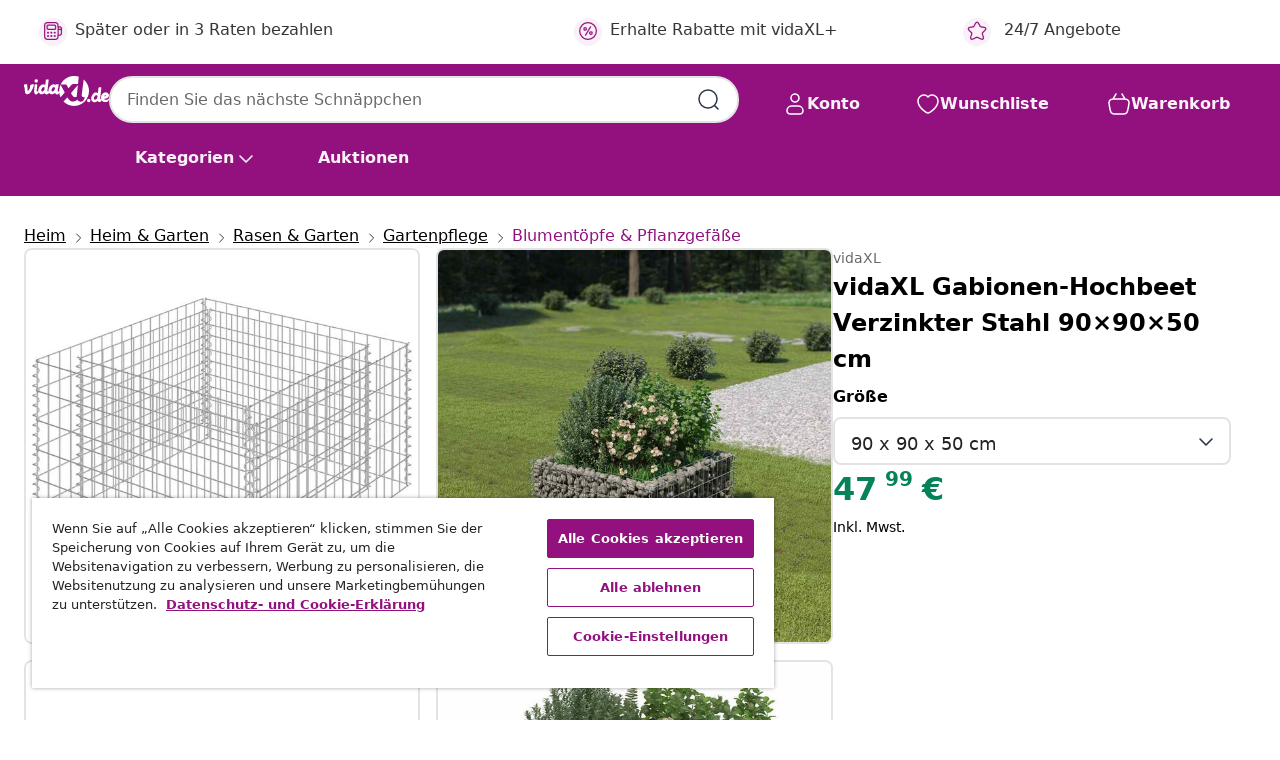

--- FILE ---
content_type: text/javascript; charset=utf-8
request_url: https://p.cquotient.com/pebble?tla=bfns-vidaxl-de&activityType=viewReco&callback=CQuotient._act_callback5&cookieId=ab1qCIDgAJ4LrS1cFTgK2uzFz9&userId=&emailId=&products=id%3A%3AM3017840%7C%7Csku%3A%3A8720845670474%7C%7Ctype%3A%3A%7C%7Calt_id%3A%3A%3B%3Bid%3A%3AM3017842%7C%7Csku%3A%3A8720845670573%7C%7Ctype%3A%3A%7C%7Calt_id%3A%3A%3B%3Bid%3A%3AM3048708%7C%7Csku%3A%3A8721012225572%7C%7Ctype%3A%3A%7C%7Calt_id%3A%3A%3B%3Bid%3A%3AM3017840%7C%7Csku%3A%3A8720845670481%7C%7Ctype%3A%3A%7C%7Calt_id%3A%3A%3B%3Bid%3A%3AM296617%7C%7Csku%3A%3A8719883554617%7C%7Ctype%3A%3A%7C%7Calt_id%3A%3A%3B%3Bid%3A%3AM3048707%7C%7Csku%3A%3A8721012225541%7C%7Ctype%3A%3A%7C%7Calt_id%3A%3A%3B%3Bid%3A%3A8720286104354%7C%7Csku%3A%3A%7C%7Ctype%3A%3A%7C%7Calt_id%3A%3A&recommenderName=__UNDEFINED__&realm=BFNS&siteId=vidaxl-de&instanceType=prd&locale=de_DE&slotId=&slotConfigId=&slotConfigTemplate=&referrer=&currentLocation=https%3A%2F%2Fwww.vidaxl.de%2Fe%2Fvidaxl-gabionen-hochbeet-verzinkter-stahl-90%25C3%259790%25C3%259750-cm%2F8718475698227.html&ls=true&_=1769785326115&v=v3.1.3&fbPixelId=2318137595090295&__cq_uuid=ab1qCIDgAJ4LrS1cFTgK2uzFz9&__cq_seg=0~0.00!1~0.00!2~0.00!3~0.00!4~0.00!5~0.00!6~0.00!7~0.00!8~0.00!9~0.00&bc=%7B%22bfns-vidaxl-de%22%3A%5B%7B%22id%22%3A%22M296088%22%2C%22sku%22%3A%228718475698227%22%7D%5D%7D
body_size: 162
content:
/**/ typeof CQuotient._act_callback5 === 'function' && CQuotient._act_callback5([{"k":"__cq_uuid","v":"ab1qCIDgAJ4LrS1cFTgK2uzFz9","m":34128000}]);

--- FILE ---
content_type: image/svg+xml
request_url: https://www.vidaxl.de/on/demandware.static/-/Library-Sites-vidaXLSharedLibrary/default/dwc9c2e242/Icons/L2-Outdoor%20Furniture.svg
body_size: 93
content:
<svg width="24" height="24" viewBox="0 0 24 24" fill="none" xmlns="http://www.w3.org/2000/svg">
<path d="M2.16016 12.3501L2.66016 18.1301H4.81016C6.21016 18.1301 7.39016 19.1901 7.53016 20.5901L7.68016 22.0901" stroke="#232323" stroke-width="1.5" stroke-linecap="round" stroke-linejoin="round"/>
<path d="M2.66992 18.1899V22.0099" stroke="#232323" stroke-width="1.5" stroke-linecap="round" stroke-linejoin="round"/>
<path d="M21.81 12.3501L21.31 18.1301H19.16C17.76 18.1301 16.58 19.1901 16.44 20.5901L16.29 22.0901" stroke="#232323" stroke-width="1.5" stroke-linecap="round" stroke-linejoin="round"/>
<path d="M21.2998 18.1899V22.0099" stroke="#232323" stroke-width="1.5" stroke-linecap="round" stroke-linejoin="round"/>
<path d="M12 8.93018V21.8302" stroke="#232323" stroke-width="1.5" stroke-linecap="round" stroke-linejoin="round"/>
<path d="M9.90039 22.0098H14.1004" stroke="#232323" stroke-width="1.5" stroke-linecap="round" stroke-linejoin="round"/>
<path d="M8.15039 8.48002C8.15039 8.48002 8.26039 2.27002 11.9804 2.27002C15.1404 2.27002 15.5504 6.99002 15.6104 8.42002" stroke="#232323" stroke-width="1.5" stroke-linecap="round" stroke-linejoin="round"/>
<path d="M12.0405 1.91016C12.0405 1.91016 12.0105 1.91016 12.0005 1.91016C11.9905 1.91016 11.9805 1.91016 11.9605 1.91016C3.97048 1.91016 2.16048 7.37016 2.16048 7.37016C1.94048 8.00016 1.86048 8.56016 1.94048 8.93016H22.0705C22.1405 8.55016 22.0705 7.99016 21.8505 7.37016C21.8505 7.37016 20.0405 1.92016 12.0505 1.92016L12.0405 1.91016Z" stroke="#232323" stroke-width="1.5" stroke-linecap="round" stroke-linejoin="round"/>
</svg>


--- FILE ---
content_type: text/javascript; charset=utf-8
request_url: https://p.cquotient.com/pebble?tla=bfns-vidaxl-de&activityType=viewProduct&callback=CQuotient._act_callback0&cookieId=ab1qCIDgAJ4LrS1cFTgK2uzFz9&userId=&emailId=&product=id%3A%3AM296088%7C%7Csku%3A%3A8718475698227%7C%7Ctype%3A%3A%7C%7Calt_id%3A%3A&realm=BFNS&siteId=vidaxl-de&instanceType=prd&locale=de_DE&referrer=&currentLocation=https%3A%2F%2Fwww.vidaxl.de%2Fe%2Fvidaxl-gabionen-hochbeet-verzinkter-stahl-90%25C3%259790%25C3%259750-cm%2F8718475698227.html&ls=true&_=1769785324133&v=v3.1.3&fbPixelId=2318137595090295&json=%7B%22cookieId%22%3A%22ab1qCIDgAJ4LrS1cFTgK2uzFz9%22%2C%22userId%22%3A%22%22%2C%22emailId%22%3A%22%22%2C%22product%22%3A%7B%22id%22%3A%22M296088%22%2C%22sku%22%3A%228718475698227%22%2C%22type%22%3A%22%22%2C%22alt_id%22%3A%22%22%7D%2C%22realm%22%3A%22BFNS%22%2C%22siteId%22%3A%22vidaxl-de%22%2C%22instanceType%22%3A%22prd%22%2C%22locale%22%3A%22de_DE%22%2C%22referrer%22%3A%22%22%2C%22currentLocation%22%3A%22https%3A%2F%2Fwww.vidaxl.de%2Fe%2Fvidaxl-gabionen-hochbeet-verzinkter-stahl-90%25C3%259790%25C3%259750-cm%2F8718475698227.html%22%2C%22ls%22%3Atrue%2C%22_%22%3A1769785324133%2C%22v%22%3A%22v3.1.3%22%2C%22fbPixelId%22%3A%222318137595090295%22%7D
body_size: 402
content:
/**/ typeof CQuotient._act_callback0 === 'function' && CQuotient._act_callback0([{"k":"__cq_uuid","v":"ab1qCIDgAJ4LrS1cFTgK2uzFz9","m":34128000},{"k":"__cq_bc","v":"%7B%22bfns-vidaxl-de%22%3A%5B%7B%22id%22%3A%22M296088%22%2C%22sku%22%3A%228718475698227%22%7D%5D%7D","m":2592000},{"k":"__cq_seg","v":"0~0.00!1~0.00!2~0.00!3~0.00!4~0.00!5~0.00!6~0.00!7~0.00!8~0.00!9~0.00","m":2592000}]);

--- FILE ---
content_type: text/javascript; charset=utf-8
request_url: https://e.cquotient.com/recs/bfns-vidaxl-de/PDP-Slot-One-B?callback=CQuotient._callback3&_=1769785324153&_device=mac&userId=&cookieId=ab1qCIDgAJ4LrS1cFTgK2uzFz9&emailId=&anchors=id%3A%3AM296088%7C%7Csku%3A%3A8718475698227%7C%7Ctype%3A%3A%7C%7Calt_id%3A%3A&slotId=pdp-recommendations-slot-3&slotConfigId=PDP-Slot-Three-C&slotConfigTemplate=slots%2Frecommendation%2FeinsteinBorderedCarousel.isml&ccver=1.03&realm=BFNS&siteId=vidaxl-de&instanceType=prd&v=v3.1.3&json=%7B%22userId%22%3A%22%22%2C%22cookieId%22%3A%22ab1qCIDgAJ4LrS1cFTgK2uzFz9%22%2C%22emailId%22%3A%22%22%2C%22anchors%22%3A%5B%7B%22id%22%3A%22M296088%22%2C%22sku%22%3A%228718475698227%22%2C%22type%22%3A%22%22%2C%22alt_id%22%3A%22%22%7D%5D%2C%22slotId%22%3A%22pdp-recommendations-slot-3%22%2C%22slotConfigId%22%3A%22PDP-Slot-Three-C%22%2C%22slotConfigTemplate%22%3A%22slots%2Frecommendation%2FeinsteinBorderedCarousel.isml%22%2C%22ccver%22%3A%221.03%22%2C%22realm%22%3A%22BFNS%22%2C%22siteId%22%3A%22vidaxl-de%22%2C%22instanceType%22%3A%22prd%22%2C%22v%22%3A%22v3.1.3%22%7D
body_size: 484
content:
/**/ typeof CQuotient._callback3 === 'function' && CQuotient._callback3({"PDP-Slot-One-B":{"displayMessage":"PDP-Slot-One-B","recs":[{"id":"8720286816721","product_name":"vidaXL Pergola mit Dach 100x90x200 cm Imprägniertes Kiefernholz","image_url":"https://www.vidaxl.de/dw/image/v2/BFNS_PRD/on/demandware.static/-/Sites-vidaxl-catalog-master-sku/default/dw2616c58e/hi-res/536/689/2918/2613/703/318379/image_2_318379.jpg","product_url":"https://www.vidaxl.de/e/vidaxl-pergola-mit-dach-100x90x200-cm-impragniertes-kiefernholz/M3011384.html"}],"recoUUID":"db3e3e9d-e7f9-42a3-9097-9a8921af92f6"}});

--- FILE ---
content_type: text/javascript; charset=utf-8
request_url: https://e.cquotient.com/recs/bfns-vidaxl-de/Recently_Viewed_All_Pages?callback=CQuotient._callback2&_=1769785324140&_device=mac&userId=&cookieId=ab1qCIDgAJ4LrS1cFTgK2uzFz9&emailId=&anchors=id%3A%3AM296088%7C%7Csku%3A%3A8718475698227%7C%7Ctype%3A%3A%7C%7Calt_id%3A%3A&slotId=pdp-recommendations-slot-2&slotConfigId=PDP-recently%20viewed%20(starting%20point)&slotConfigTemplate=slots%2Frecommendation%2FeinsteinProgressCarousel.isml&ccver=1.03&realm=BFNS&siteId=vidaxl-de&instanceType=prd&v=v3.1.3&json=%7B%22userId%22%3A%22%22%2C%22cookieId%22%3A%22ab1qCIDgAJ4LrS1cFTgK2uzFz9%22%2C%22emailId%22%3A%22%22%2C%22anchors%22%3A%5B%7B%22id%22%3A%22M296088%22%2C%22sku%22%3A%228718475698227%22%2C%22type%22%3A%22%22%2C%22alt_id%22%3A%22%22%7D%5D%2C%22slotId%22%3A%22pdp-recommendations-slot-2%22%2C%22slotConfigId%22%3A%22PDP-recently%20viewed%20(starting%20point)%22%2C%22slotConfigTemplate%22%3A%22slots%2Frecommendation%2FeinsteinProgressCarousel.isml%22%2C%22ccver%22%3A%221.03%22%2C%22realm%22%3A%22BFNS%22%2C%22siteId%22%3A%22vidaxl-de%22%2C%22instanceType%22%3A%22prd%22%2C%22v%22%3A%22v3.1.3%22%7D
body_size: 98
content:
/**/ typeof CQuotient._callback2 === 'function' && CQuotient._callback2({"Recently_Viewed_All_Pages":{"displayMessage":"Recently_Viewed_All_Pages","recs":[],"recoUUID":"158503a4-34b2-4f9f-9060-53bb9f5e04a9"}});

--- FILE ---
content_type: text/javascript; charset=utf-8
request_url: https://e.cquotient.com/recs/bfns-vidaxl-de/PDP-Slot-Three-B?callback=CQuotient._callback1&_=1769785324138&_device=mac&userId=&cookieId=ab1qCIDgAJ4LrS1cFTgK2uzFz9&emailId=&anchors=id%3A%3AM296088%7C%7Csku%3A%3A8718475698227%7C%7Ctype%3A%3A%7C%7Calt_id%3A%3A&slotId=pdp-recommendations-slot-1&slotConfigId=PDP-Slot-One-C&slotConfigTemplate=slots%2Frecommendation%2FeinsteinBackgroundCarousel.isml&ccver=1.03&realm=BFNS&siteId=vidaxl-de&instanceType=prd&v=v3.1.3&json=%7B%22userId%22%3A%22%22%2C%22cookieId%22%3A%22ab1qCIDgAJ4LrS1cFTgK2uzFz9%22%2C%22emailId%22%3A%22%22%2C%22anchors%22%3A%5B%7B%22id%22%3A%22M296088%22%2C%22sku%22%3A%228718475698227%22%2C%22type%22%3A%22%22%2C%22alt_id%22%3A%22%22%7D%5D%2C%22slotId%22%3A%22pdp-recommendations-slot-1%22%2C%22slotConfigId%22%3A%22PDP-Slot-One-C%22%2C%22slotConfigTemplate%22%3A%22slots%2Frecommendation%2FeinsteinBackgroundCarousel.isml%22%2C%22ccver%22%3A%221.03%22%2C%22realm%22%3A%22BFNS%22%2C%22siteId%22%3A%22vidaxl-de%22%2C%22instanceType%22%3A%22prd%22%2C%22v%22%3A%22v3.1.3%22%7D
body_size: 1137
content:
/**/ typeof CQuotient._callback1 === 'function' && CQuotient._callback1({"PDP-Slot-Three-B":{"displayMessage":"PDP-Slot-Three-B","recs":[{"id":"8718475698210","product_name":"vidaXL Gabionen-Hochbeet Verzinkter Stahl 360×50×50 cm","image_url":"https://www.vidaxl.de/dw/image/v2/BFNS_PRD/on/demandware.static/-/Sites-vidaxl-catalog-master-sku/default/dwad0ddf29/hi-res/536/689/2962/721/143552/image_2_143552.jpg","product_url":"https://www.vidaxl.de/e/vidaxl-gabionen-hochbeet-verzinkter-stahl-360%C3%9750%C3%9750-cm/M296088.html"},{"id":"8718475521525","product_name":"vidaXL Sechseckiges Gabionen-Hochbeet 100×90×100 cm","image_url":"https://www.vidaxl.de/dw/image/v2/BFNS_PRD/on/demandware.static/-/Sites-vidaxl-catalog-master-sku/default/dw8d152261/hi-res/536/689/2962/721/142532/image_2_142532.jpg","product_url":"https://www.vidaxl.de/e/vidaxl-sechseckiges-gabionen-hochbeet-100%C3%9790%C3%97100-cm/M293930.html"},{"id":"8718475521778","product_name":"vidaXL Gabionen-Hochbeet Stahl 50×50×100 cm","image_url":"https://www.vidaxl.de/dw/image/v2/BFNS_PRD/on/demandware.static/-/Sites-vidaxl-catalog-master-sku/default/dw377eed3f/hi-res/536/689/2962/721/142553/image_2_142553.jpg","product_url":"https://www.vidaxl.de/e/vidaxl-gabionen-hochbeet-stahl-50%C3%9750%C3%97100-cm/M293960.html"},{"id":"8721102850189","product_name":"vidaXL Gabione mit Deckel 100x100x50 cm Verzinktes Eisen","image_url":"https://www.vidaxl.de/dw/image/v2/BFNS_PRD/on/demandware.static/-/Sites-vidaxl-catalog-master-sku/default/dw97ee0725/hi-res/536/689/2962/721/3295133/image_2_3295133.jpg","product_url":"https://www.vidaxl.de/e/vidaxl-gabione-mit-deckel-100x100x50-cm-verzinktes-eisen/M3042178.html"},{"id":"8719883734613","product_name":"vidaXL Gabionen-Hochbeet Verzinkter Stahl 180×30×30 cm","image_url":"https://www.vidaxl.de/dw/image/v2/BFNS_PRD/on/demandware.static/-/Sites-vidaxl-catalog-master-sku/default/dw701d9548/hi-res/536/689/2962/721/145628/image_2_145628.jpg","product_url":"https://www.vidaxl.de/e/vidaxl-gabionen-hochbeet-verzinkter-stahl-180%C3%9730%C3%9730-cm/M3000783.html"},{"id":"8720286979778","product_name":"vidaXL Gabionen-Hochbeet Verzinktes Eisen 300x100x50 cm","image_url":"https://www.vidaxl.de/dw/image/v2/BFNS_PRD/on/demandware.static/-/Sites-vidaxl-catalog-master-sku/default/dw98aaa52b/hi-res/536/689/2962/721/152024/image_2_152024.jpg","product_url":"https://www.vidaxl.de/e/vidaxl-gabionen-hochbeet-verzinktes-eisen-300x100x50-cm/M3013583.html"},{"id":"8718475708940","product_name":"vidaXL Garten-Hochbeet Verzinkter Stahl 160x40x77 cm Grün","image_url":"https://www.vidaxl.de/dw/image/v2/BFNS_PRD/on/demandware.static/-/Sites-vidaxl-catalog-master-sku/default/dw8196a771/hi-res/536/689/2962/721/44841/image_2_44841.jpg","product_url":"https://www.vidaxl.de/e/vidaxl-garten-hochbeet-verzinkter-stahl-160x40x77-cm-grun/M3011435.html"},{"id":"8720845652166","product_name":"vidaXL Gabionen-Hochbeet mit Hochbogen 800x50x100 cm Verzinktes Eisen","image_url":"https://www.vidaxl.de/dw/image/v2/BFNS_PRD/on/demandware.static/-/Sites-vidaxl-catalog-master-sku/default/dwa89c8f81/hi-res/536/689/2962/721/153542/image_2_153542.jpg","product_url":"https://www.vidaxl.de/e/vidaxl-gabionen-hochbeet-mit-hochbogen-800x50x100-cm-verzinktes-eisen/M3017645.html"},{"id":"8719883722870","product_name":"vidaXL Garten-Hochbeet 200x30x25 cm Massivholz Akazie","image_url":"https://www.vidaxl.de/dw/image/v2/BFNS_PRD/on/demandware.static/-/Sites-vidaxl-catalog-master-sku/default/dw34ff966c/hi-res/536/689/2962/721/45917/image_1_45917.jpg","product_url":"https://www.vidaxl.de/e/vidaxl-garten-hochbeet-200x30x25-cm-massivholz-akazie/M299276.html"},{"id":"8720286764343","product_name":"vidaXL Gabionen-Hochbeet Verzinkter Stahl 200x100x20 cm","image_url":"https://www.vidaxl.de/dw/image/v2/BFNS_PRD/on/demandware.static/-/Sites-vidaxl-catalog-master-sku/default/dwb78272e9/hi-res/536/689/2962/721/151311/image_1_151311.jpg","product_url":"https://www.vidaxl.de/e/vidaxl-gabionen-hochbeet-verzinkter-stahl-200x100x20-cm/M3011888.html"},{"id":"8719883734774","product_name":"vidaXL Würfel-Gabionen-Hochbeet Stahldraht 50x50x50 cm","image_url":"https://www.vidaxl.de/dw/image/v2/BFNS_PRD/on/demandware.static/-/Sites-vidaxl-catalog-master-sku/default/dw2ec34773/hi-res/536/689/2962/721/145648/image_2_145648.jpg","product_url":"https://www.vidaxl.de/e/vidaxl-wurfel-gabionen-hochbeet-stahldraht-50x50x50-cm/M3002399.html"},{"id":"8718475568629","product_name":"vidaXL Garten-Hochbeet WPC 100 x 100 x 54 cm Grau","image_url":"https://www.vidaxl.de/dw/image/v2/BFNS_PRD/on/demandware.static/-/Sites-vidaxl-catalog-master-sku/default/dw6ad943b6/hi-res/536/689/2962/721/43603/image_2_43603.jpg","product_url":"https://www.vidaxl.de/e/vidaxl-garten-hochbeet-wpc-100-x-100-x-54-cm-grau/M3000505.html"},{"id":"8719883827407","product_name":"vidaXL Hochbeet 200x30x25 cm Massivholz Teak","image_url":"https://www.vidaxl.de/dw/image/v2/BFNS_PRD/on/demandware.static/-/Sites-vidaxl-catalog-master-sku/default/dwc902bdfc/hi-res/536/689/2962/721/48964/image_1_48964.jpg","product_url":"https://www.vidaxl.de/e/vidaxl-hochbeet-200x30x25-cm-massivholz-teak/M3001725.html"},{"id":"8720287088806","product_name":"vidaXL Tomatentopf Anthrazit Ø29,5x115 cm Polypropylen","image_url":"https://www.vidaxl.de/dw/image/v2/BFNS_PRD/on/demandware.static/-/Sites-vidaxl-catalog-master-sku/default/dw90ee0d6d/hi-res/536/689/2962/721/152209/image_1_152209.jpg","product_url":"https://www.vidaxl.de/e/vidaxl-tomatentopf-anthrazit-%C3%B8295x115-cm-polypropylen/M3014123.html"},{"id":"8720286763711","product_name":"vidaXL Gabionen-Hochbeete 3 Stk. 30x30x50 cm Eisen","image_url":"https://www.vidaxl.de/dw/image/v2/BFNS_PRD/on/demandware.static/-/Sites-vidaxl-catalog-master-sku/default/dw8e1ba8f0/hi-res/536/689/2962/721/151248/image_2_151248.jpg","product_url":"https://www.vidaxl.de/e/vidaxl-gabionen-hochbeete-3-stk.-30x30x50-cm-eisen/M3011884.html"}],"recoUUID":"241a1aa8-f414-4dc7-91dc-4d73cb43e1cc"}});